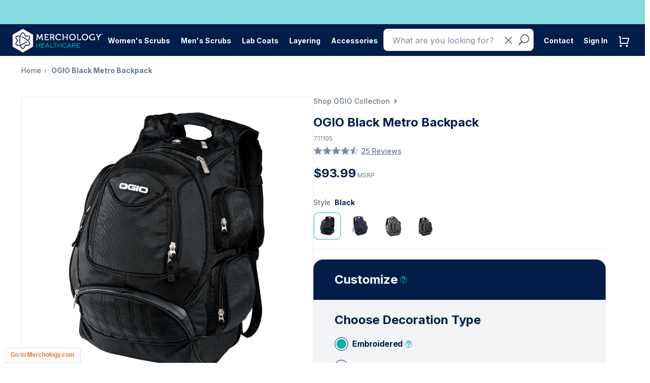

--- FILE ---
content_type: text/css
request_url: https://widgets.turnto.com/v5/widgets/2VYPxicQbNXr64msite/css/pdp-page.77a332ee3a69c5298e03.css
body_size: 9264
content:
[class^=tt-c-],[class^=tt-l-],[class^=tt-o-],[class^=tt-u-],[class^=tt-w-]{font-family:Helvetica Neue,Helvetica,Arial,Lucida Grande,sans-serif;box-sizing:border-box;color:rgba(0,0,0,.87)}[class^=tt-c-] a:not(.tt-u-color--text):not(.tt-u-ignore-default),[class^=tt-l-] a:not(.tt-u-color--text):not(.tt-u-ignore-default),[class^=tt-o-] a:not(.tt-u-color--text):not(.tt-u-ignore-default),[class^=tt-u-] a:not(.tt-u-color--text):not(.tt-u-ignore-default),[class^=tt-w-] a:not(.tt-u-color--text):not(.tt-u-ignore-default){color:#ff671f}[class^=tt-c-] a:not(.tt-u-color--text):not(.tt-u-ignore-default):hover,[class^=tt-l-] a:not(.tt-u-color--text):not(.tt-u-ignore-default):hover,[class^=tt-o-] a:not(.tt-u-color--text):not(.tt-u-ignore-default):hover,[class^=tt-u-] a:not(.tt-u-color--text):not(.tt-u-ignore-default):hover,[class^=tt-w-] a:not(.tt-u-color--text):not(.tt-u-ignore-default):hover{color:#000}[class^=tt-c-] a:not(.tt-u-color--text):not(.tt-u-ignore-default):hover svg,[class^=tt-l-] a:not(.tt-u-color--text):not(.tt-u-ignore-default):hover svg,[class^=tt-o-] a:not(.tt-u-color--text):not(.tt-u-ignore-default):hover svg,[class^=tt-u-] a:not(.tt-u-color--text):not(.tt-u-ignore-default):hover svg,[class^=tt-w-] a:not(.tt-u-color--text):not(.tt-u-ignore-default):hover svg{fill:#000}[class^=tt-c-] p,[class^=tt-l-] p,[class^=tt-o-] p,[class^=tt-u-] p,[class^=tt-w-] p{line-height:1.4;margin-bottom:0;max-width:none}[class^=tt-c-] p:first-child,[class^=tt-l-] p:first-child,[class^=tt-o-] p:first-child,[class^=tt-u-] p:first-child,[class^=tt-w-] p:first-child{margin-top:0}[class^=tt-c-] fieldset,[class^=tt-l-] fieldset,[class^=tt-o-] fieldset,[class^=tt-u-] fieldset,[class^=tt-w-] fieldset{border:none;padding:0;margin-left:0;margin-right:0}[class^=tt-c-] legend,[class^=tt-l-] legend,[class^=tt-o-] legend,[class^=tt-u-] legend,[class^=tt-w-] legend{padding:0}[class^=tt-c-] label,[class^=tt-l-] label,[class^=tt-o-] label,[class^=tt-u-] label,[class^=tt-w-] label{float:none;margin:0;padding:0;text-align:left;width:auto;cursor:pointer}[class^=tt-c-] input::-ms-clear,[class^=tt-l-] input::-ms-clear,[class^=tt-o-] input::-ms-clear,[class^=tt-u-] input::-ms-clear,[class^=tt-w-] input::-ms-clear{display:none}.tt-o-text-block__heading{margin-bottom:.5rem}.tt-o-expander{padding:.5rem 0;display:flex;align-items:center;justify-content:space-between}.tt-o-expander--with-dashed-border{border-top:.0625rem dashed rgba(0,0,0,.12)}.tt-o-expander--with-bottom-border{border-bottom:.0625rem solid rgba(0,0,0,.25)}.tt-o-expander__text{font-weight:700}.tt-c-toolbar{margin-bottom:.5rem;height:auto;justify-content:space-between;background-color:rgba(0,0,0,.06);border-radius:.25rem}.tt-c-toolbar,.tt-c-toolbar__content--left,.tt-c-toolbar__content--right{display:flex;align-items:center}.tt-c-toolbar__content--right{margin-left:auto}.tt-o-text{line-height:1.4}.tt-o-text--xs{font-size:.6875rem}.tt-o-text--sm{font-size:.75rem}.tt-o-text--md{font-size:.875rem}.tt-o-text--lg{font-size:1rem}.tt-o-text--xl{font-size:1.25rem}.tt-o-text--xxl{font-size:1.5rem}.tt-o-color--gray{color:rgba(0,0,0,.58)}.tt-o-button-group .tt-o-button{margin-right:.5rem}.tt-o-button-group .tt-o-button:last-child{margin-right:0}.tt-u-display--inline-block{display:inline-block}.tt-u-display--block{display:block}.tt-u-hide{display:none}.tt-u-hide-visually{width:.1px;height:.1px;opacity:0;overflow:hidden;position:absolute;z-index:-1}@media screen and (min-width:35.5625em){.tt-u-show-until--sm{display:none}}@media screen and (max-width:35.5625em){.tt-u-hide-until--sm{display:none}}@media screen and (min-width:53.0625em){.tt-u-show-until--md{display:none}}@media screen and (max-width:53.0625em){.tt-u-hide-until--md{display:none}}.tt-u-align-center{text-align:center}.tt-u-align-right{text-align:right}.tt-u-spacing--sm>*+*,.tt-u-spacing>*+*{margin-top:.5rem}.tt-u-spacing--xs>*+*{margin-top:.25rem}.tt-u-spacing--md>*+*{margin-top:1rem}.tt-u-spacing--lg>*+*{margin-top:1.5rem}.tt-u-spacing--xl>*+*{margin-top:2rem}.tt-u-spacing--xxl>*+*{margin-top:2.5rem}.tt-u-spacing--xxxl>*+*{margin-top:3rem}.tt-u-no-space{margin:0}.tt-u-spacing--left--xs>*+*{margin-left:.25rem}.tt-u-spacing--left--sm>*+*{margin-left:.5rem}.tt-u-spacing--left--md>*+*{margin-left:1rem}.tt-u-spacing--left--lg>*+*{margin-left:1.5rem}.tt-u-padding--left--md>*+*{padding-left:1rem}.tt-u-padding--left--lg>*+*{padding-left:1.5rem}.tt-u-mb--xs{margin-bottom:.25rem}.tt-u-mb--sm{margin-bottom:.5rem}.tt-u-mb--md{margin-bottom:1rem}.tt-u-mb--lg{margin-bottom:1.5rem}.tt-u-mb--xl{margin-bottom:2rem}.tt-u-color--accent{color:#ff671f}.tt-u-color--text{color:rgba(0,0,0,.7)}.tt-o-arrow--down{width:0;height:0;border-left:.25rem solid transparent;border-right:.25rem solid transparent;border-top:.375rem solid #ff671f}.tt-o-thumb{display:inline-block;margin-right:-.125rem}.tt-o-thumb--xs{width:3.625rem;height:3.625rem}.tt-u-clip-hide{clip:rect(1px,1px,1px,1px);-webkit-clip-path:inset(50%);clip-path:inset(50%);height:1px;width:1px;margin:-1px;overflow:hidden;padding:0;position:absolute}.tt-c-footer-text{padding:.5rem 0;line-height:1}.tt-c-footer-text,.tt-c-footer-text a{color:rgba(0,0,0,.25)}.tt-highlight{color:#000;background-color:#ff0}.tt-o-spinner{margin:.5rem;height:3rem;width:3rem;animation:tt-o-spinner-rotate .8s linear infinite;border:.25rem solid #000;border-right-color:transparent;border-radius:50%}.tt-o-spinner--submit{display:inline-block;width:1.5625rem;height:1.5625rem;vertical-align:middle;margin:0 1rem}@-webkit-keyframes tt-o-spinner-rotate{0%{transform:rotate(0deg)}to{transform:rotate(1turn)}}@keyframes tt-o-spinner-rotate{0%{transform:rotate(0deg)}to{transform:rotate(1turn)}}.tt-o-skeleton{opacity:.7;-webkit-animation:tt-skeleton-animation 1s linear infinite alternate;animation:tt-skeleton-animation 1s linear infinite alternate}.tt-o-skeleton-text{width:100%;border-radius:.25rem;line-height:0;margin:.125rem 0}@-webkit-keyframes tt-skeleton-animation{0%{background-color:rgba(0,0,0,.06)}to{background-color:rgba(0,0,0,.12)}}@keyframes tt-skeleton-animation{0%{background-color:rgba(0,0,0,.06)}to{background-color:rgba(0,0,0,.12)}}@media (-ms-high-contrast:active),(-ms-high-contrast:none){div:focus,span:focus{outline:1px dotted #000}}.tt-o-layout-container{display:flex;align-items:flex-start;margin-left:-.3125rem;margin-right:-.3125rem}.tt-o-layout-container--align-center{align-items:center}.tt-o-layout-container--justify-end{justify-content:flex-end}[class*=tt-o-layout--]{padding-left:.3125rem;padding-right:.3125rem}.tt-o-layout--1-in-3{width:33.3333%}.tt-o-layout--1-in-4{width:25%}.tt-o-layout--1-in-5{width:20%}.tt-o-layout--2-in-3{width:66.6666%}.tt-o-layout--3-in-4{width:75%}.tt-o-layout--4-in-5{width:80%}.tt-o-button,button.tt-o-button{display:inline-flex;align-items:center;vertical-align:middle;border:0;cursor:pointer;text-align:center;text-decoration:none;white-space:nowrap;height:auto;min-width:auto;max-width:none}.tt-o-button.tt-o-button--disabled:hover,button.tt-o-button.tt-o-button--disabled:hover{cursor:default}.tt-o-button--full,button.tt-o-button--full{width:100%;justify-content:center}@-moz-document url-prefix(){.tt-o-button:focus,button.tt-o-button:focus{outline:1px dotted #212121}.tt-o-button:focus::-moz-focus-inner,button.tt-o-button:focus::-moz-focus-inner{border:none}}.tt-o-button--primary,button.tt-o-button--primary{padding:.75rem 1.5rem;border-radius:.25rem;font-size:.75rem;font-family:Helvetica Neue,Helvetica,Arial,Lucida Grande,sans-serif;font-weight:500;text-transform:uppercase;letter-spacing:.0625rem;line-height:1;transition:all .3s ease;background-color:#ff671f;color:#fff}.tt-o-button--primary span,button.tt-o-button--primary span{color:#fff}.tt-o-button--primary:hover,button.tt-o-button--primary:hover{color:#fff;background-color:#b83b00}.tt-o-button--primary .tt-o-icon,.tt-o-button--primary:hover .tt-o-icon,button.tt-o-button--primary .tt-o-icon,button.tt-o-button--primary:hover .tt-o-icon{fill:#fff}.tt-o-button--primary.tt-o-button--disabled,button.tt-o-button--primary.tt-o-button--disabled{background-color:rgba(0,0,0,.25);color:#fff;box-shadow:none}.tt-o-button--primary.tt-o-button--disabled:hover,button.tt-o-button--primary.tt-o-button--disabled:hover{background-color:rgba(0,0,0,.25)}.tt-o-button--primary.tt-o-button--disabled:hover .tt-o-icon,button.tt-o-button--primary.tt-o-button--disabled:hover .tt-o-icon{fill:rgba(0,0,0,.25)}.tt-o-button--primary.tt-o-button--disabled .tt-o-icon,button.tt-o-button--primary.tt-o-button--disabled .tt-o-icon{fill:#fff}.tt-o-button--secondary,button.tt-o-button--secondary{padding:.75rem 1.5rem;border-radius:.25rem;font-size:.75rem;font-family:Helvetica Neue,Helvetica,Arial,Lucida Grande,sans-serif;font-weight:500;text-transform:uppercase;letter-spacing:.0625rem;line-height:1;transition:all .3s ease;background-color:#fff;color:#ff671f;box-shadow:inset 0 0 0 .0625rem #ff671f}.tt-o-button--secondary:hover,button.tt-o-button--secondary:hover{background-color:#fff;color:#b83b00;box-shadow:inset 0 0 0 .0625rem #b83b00}.tt-o-button--secondary:hover .tt-o-icon,button.tt-o-button--secondary:hover .tt-o-icon{fill:#b83b00}.tt-o-button--secondary .tt-o-icon,button.tt-o-button--secondary .tt-o-icon{fill:#ff671f}.tt-o-button--secondary.tt-o-button--disabled,button.tt-o-button--secondary.tt-o-button--disabled{background-color:rgba(0,0,0,.25);box-shadow:none;color:#fff}.tt-o-button--secondary.tt-o-button--disabled .tt-o-icon,button.tt-o-button--secondary.tt-o-button--disabled .tt-o-icon{fill:#fff}.tt-o-button--secondary.tt-o-button--disabled:hover,button.tt-o-button--secondary.tt-o-button--disabled:hover{background-color:rgba(0,0,0,.25)}.tt-o-button--tertiary,button.tt-o-button--tertiary{padding:.75rem 1.5rem;border-radius:.25rem;font-size:.75rem;font-family:Helvetica Neue,Helvetica,Arial,Lucida Grande,sans-serif;font-weight:500;text-transform:uppercase;letter-spacing:.0625rem;line-height:1;transition:all .3s ease;background-color:#fff;color:#ff671f;box-shadow:inset 0 0 0 .0625rem #ff671f;text-transform:none;letter-spacing:0;font-weight:400;font-size:.875rem}.tt-o-button--tertiary:hover,button.tt-o-button--tertiary:hover{background-color:#fff;color:#b83b00;box-shadow:inset 0 0 0 .0625rem #b83b00}.tt-o-button--tertiary:hover .tt-o-icon,button.tt-o-button--tertiary:hover .tt-o-icon{fill:#b83b00}.tt-o-button--tertiary .tt-o-icon,button.tt-o-button--tertiary .tt-o-icon{fill:#ff671f}.tt-o-button--tertiary.tt-o-button--disabled,button.tt-o-button--tertiary.tt-o-button--disabled{background-color:rgba(0,0,0,.25);box-shadow:none;color:#fff}.tt-o-button--tertiary.tt-o-button--disabled .tt-o-icon,button.tt-o-button--tertiary.tt-o-button--disabled .tt-o-icon{fill:#fff}.tt-o-button--tertiary.tt-o-button--disabled:hover,button.tt-o-button--tertiary.tt-o-button--disabled:hover{background-color:rgba(0,0,0,.25)}.tt-o-button--toggle,button.tt-o-button--toggle{padding:.5rem;border-radius:.25rem;font-size:.75rem;font-family:Helvetica Neue,Helvetica,Arial,Lucida Grande,sans-serif;font-weight:500;text-transform:none;letter-spacing:.0625rem;line-height:1;transition:all .3s ease;background-color:#fff;color:#ff671f;box-shadow:inset 0 0 0 .0625rem #ff671f}.tt-o-button--toggle:hover,button.tt-o-button--toggle:hover{background-color:#fff;color:#b83b00;box-shadow:inset 0 0 0 .0625rem #b83b00}.tt-o-button--toggle:hover .tt-o-icon,button.tt-o-button--toggle:hover .tt-o-icon{fill:#b83b00}.tt-o-button--toggle .tt-o-icon,button.tt-o-button--toggle .tt-o-icon{fill:#ff671f}.tt-o-button--toggle.tt-o-button--disabled,button.tt-o-button--toggle.tt-o-button--disabled{background-color:rgba(0,0,0,.25);box-shadow:none;color:#fff}.tt-o-button--toggle.tt-o-button--disabled .tt-o-icon,button.tt-o-button--toggle.tt-o-button--disabled .tt-o-icon{fill:#fff}.tt-o-button--toggle.tt-o-button--disabled:hover,button.tt-o-button--toggle.tt-o-button--disabled:hover{background-color:rgba(0,0,0,.25)}.tt-o-button--toggle--is-active,button.tt-o-button--toggle--is-active{color:#fff;background-color:#ff671f;border-color:#ff671f}.tt-o-button--toggle--is-active .tt-o-icon,button.tt-o-button--toggle--is-active .tt-o-icon{fill:#fff;display:inline-block}.tt-o-button--toggle--is-active:hover,button.tt-o-button--toggle--is-active:hover{color:#fff;background-color:#b83b00;border-color:#b83b00}.tt-o-button--toggle--is-active:hover .tt-o-icon,button.tt-o-button--toggle--is-active:hover .tt-o-icon{fill:#fff}.tt-o-button--compact-text,button.tt-o-button--compact-text{border:none;padding:0;border-radius:0;font-family:Helvetica Neue,Helvetica,Arial,Lucida Grande,sans-serif;font-size:.75rem;font-weight:700;background-color:transparent;color:#ff671f;text-transform:uppercase;letter-spacing:.0625rem;line-height:1}.tt-o-button--compact-text:hover,button.tt-o-button--compact-text:hover{background-color:transparent;color:#b83b00}.tt-o-button--compact-text.tt-o-button--disabled,.tt-o-button--compact-text.tt-o-button--disabled>*,button.tt-o-button--compact-text.tt-o-button--disabled,button.tt-o-button--compact-text.tt-o-button--disabled>*{color:rgba(0,0,0,.25);background-color:transparent}.tt-o-button--compact-text.tt-o-button--disabled:hover,button.tt-o-button--compact-text.tt-o-button--disabled:hover{color:rgba(0,0,0,.25);background-color:transparent}.tt-o-button--icon,button.tt-o-button--icon{border:none;padding:.1875rem;background-color:transparent;fill:#ff671f}.tt-o-button--icon:hover,button.tt-o-button--icon:hover{background-color:transparent;fill:#b83b00}.tt-o-button--icon.tt-o-button--disabled,button.tt-o-button--icon.tt-o-button--disabled{background-color:transparent}.tt-o-button--icon.tt-o-button--disabled .tt-o-icon,button.tt-o-button--icon.tt-o-button--disabled .tt-o-icon{fill:rgba(0,0,0,.25)}.tt-o-button--icon.tt-o-button--disabled:hover,button.tt-o-button--icon.tt-o-button--disabled:hover{background-color:transparent}.tt-o-button--icon.tt-o-button--disabled:hover .tt-o-icon,button.tt-o-button--icon.tt-o-button--disabled:hover .tt-o-icon{fill:rgba(0,0,0,.25)}.tt-o-button--link,button.tt-o-button--link{background-color:transparent;border:none;padding:0;color:#ff671f;font-family:Helvetica Neue,Helvetica,Arial,Lucida Grande,sans-serif;font-weight:400;font-size:.75rem;line-height:1.3;text-transform:none;letter-spacing:normal;text-decoration:underline}.tt-o-button--link>*,button.tt-o-button--link>*{text-decoration:underline}.tt-o-button--link.tt-o-button--disabled,.tt-o-button--link.tt-o-button--disabled>*,button.tt-o-button--link.tt-o-button--disabled,button.tt-o-button--link.tt-o-button--disabled>*{text-decoration:none}.tt-o-button--toolbar,button.tt-o-button--toolbar{border:none;padding:.25rem 0;border-radius:0;font-family:Helvetica Neue,Helvetica,Arial,Lucida Grande,sans-serif;font-size:.75rem;font-weight:400;text-transform:none;letter-spacing:0;line-height:1;background-color:transparent;color:#ff671f;fill:#ff671f}.tt-o-button--toolbar span,button.tt-o-button--toolbar span{color:#ff671f}.tt-o-button--toolbar:hover,button.tt-o-button--toolbar:hover{background-color:transparent;color:#b83b00;fill:#b83b00}.tt-o-button--toolbar:hover span,button.tt-o-button--toolbar:hover span{color:#b83b00}.tt-o-button--toolbar.tt-o-button--disabled,.tt-o-button--toolbar.tt-o-button--disabled span,button.tt-o-button--toolbar.tt-o-button--disabled,button.tt-o-button--toolbar.tt-o-button--disabled span{color:rgba(0,0,0,.25);background-color:transparent}.tt-o-button--toolbar.tt-o-button--disabled .tt-o-icon,button.tt-o-button--toolbar.tt-o-button--disabled .tt-o-icon{fill:rgba(0,0,0,.25)}.tt-o-button--toolbar.tt-o-button--disabled:hover,button.tt-o-button--toolbar.tt-o-button--disabled:hover{color:rgba(0,0,0,.25);background-color:transparent}.tt-o-button--toolbar.tt-o-button--disabled:hover .tt-o-icon,button.tt-o-button--toolbar.tt-o-button--disabled:hover .tt-o-icon{fill:rgba(0,0,0,.25)}.tt-o-button--chip,button.tt-o-button--chip{padding:.375rem .5rem;border-radius:6.25rem;font-size:.6875rem;font-family:Helvetica Neue,Helvetica,Arial,Lucida Grande,sans-serif;font-weight:500;text-transform:uppercase;letter-spacing:.0625rem;line-height:1;transition:all .3s ease;background-color:#ff671f;color:#fff}.tt-o-button--chip span,button.tt-o-button--chip span{color:#fff}.tt-o-button--chip .tt-o-icon,button.tt-o-button--chip .tt-o-icon{fill:#fff}.tt-o-button--chip:hover,button.tt-o-button--chip:hover{color:#fff;background-color:#b83b00}.tt-o-button--chip:hover .tt-o-icon,button.tt-o-button--chip:hover .tt-o-icon{fill:#fff}.tt-o-button--chip.tt-o-button--disabled,button.tt-o-button--chip.tt-o-button--disabled{background-color:rgba(0,0,0,.25);color:#fff;box-shadow:none}.tt-o-button--chip.tt-o-button--disabled .tt-o-icon,button.tt-o-button--chip.tt-o-button--disabled .tt-o-icon{fill:#fff}.tt-o-button--chip.tt-o-button--disabled:hover,button.tt-o-button--chip.tt-o-button--disabled:hover{background-color:rgba(0,0,0,.25)}.tt-o-button--chip.tt-o-button--disabled:hover .tt-o-icon,button.tt-o-button--chip.tt-o-button--disabled:hover .tt-o-icon{fill:#fff}.tt-o-button--icon-left .tt-o-icon,button.tt-o-button--icon-left .tt-o-icon{margin-left:-.625rem;margin-right:1rem}.tt-o-button--icon-right .tt-o-icon,button.tt-o-button--icon-right .tt-o-icon{margin-right:-.625rem;margin-left:1rem}.tt-o-button--flat-icon-left .tt-o-icon,button.tt-o-button--flat-icon-left .tt-o-icon{margin-right:.25rem}.tt-o-button--flat-icon-right .tt-o-icon,button.tt-o-button--flat-icon-right .tt-o-icon{margin-left:.25rem}.tt-o-button--chip-icon-left .tt-o-icon,button.tt-o-button--chip-icon-left .tt-o-icon{margin-right:.5rem}.tt-o-button--chip-icon-right .tt-o-icon,button.tt-o-button--chip-icon-right .tt-o-icon{margin-left:.5rem}.tt-o-button--action-icon-chip,button.tt-o-button--action-icon-chip{border-radius:50%;cursor:pointer;z-index:1;min-width:auto;max-width:none;line-height:normal;padding:.1875rem;border:.0625rem solid #ff671f;background-color:#ff671f}.tt-o-button--action-icon-chip .tt-o-icon,button.tt-o-button--action-icon-chip .tt-o-icon{fill:#fff}.tt-o-button--action-icon-chip:hover,button.tt-o-button--action-icon-chip:hover{border-color:#b83b00;background-color:#b83b00}.tt-o-button--action-icon-chip:hover .tt-o-icon,button.tt-o-button--action-icon-chip:hover .tt-o-icon{fill:#fff}.tt-o-button--toggle-icon-chip,button.tt-o-button--toggle-icon-chip{border-radius:50%;cursor:pointer;z-index:1;min-width:auto;max-width:none;line-height:normal;padding:.1875rem;background-color:#fff;border:.0625rem solid #ff671f}.tt-o-button--toggle-icon-chip .tt-o-icon,button.tt-o-button--toggle-icon-chip .tt-o-icon{display:none}.tt-o-button--toggle-icon-chip:hover,button.tt-o-button--toggle-icon-chip:hover{background-color:#fff;border-color:#b83b00}.tt-o-button--toggle-icon-chip--is-active,button.tt-o-button--toggle-icon-chip--is-active{background-color:#ff671f;border-color:#ff671f}.tt-o-button--toggle-icon-chip--is-active .tt-o-icon,button.tt-o-button--toggle-icon-chip--is-active .tt-o-icon{fill:#fff;display:inline-block}.tt-o-button--toggle-icon-chip--is-active:hover,button.tt-o-button--toggle-icon-chip--is-active:hover{background-color:#b83b00;border-color:#b83b00}.tt-o-button--toggle-icon-chip--is-active:hover .tt-o-icon,button.tt-o-button--toggle-icon-chip--is-active:hover .tt-o-icon{fill:#fff}.tt-o-icon-link{text-decoration:none;fill:#ff671f;cursor:pointer;display:inline-flex;align-items:center}.tt-o-icon-link:hover{fill:#b83b00}.tt-o-icon-link .tt-o-icon{margin-right:.5rem}.tt-o-icon--xxl{width:2.8125rem;height:2.8125rem}.tt-o-icon--xl{width:2.1875rem;height:2.1875rem}.tt-o-icon--lg{width:1.5rem;height:1.5rem}.tt-o-icon--md{width:1.25rem;height:1.25rem}.tt-o-icon--sm{width:1rem;height:1rem}.tt-o-icon--xs{width:.875rem;height:.875rem}.tt-o-icon--xxs{width:.625rem;height:.625rem}svg.tt-o-icon use{pointer-events:none}.tt-c-questions__total{font-family:Helvetica Neue,Helvetica,Arial,Lucida Grande,sans-serif;font-size:.875rem;letter-spacing:normal;line-height:1.28;text-transform:none}.tt-c-questions__toolbar{margin-top:1rem;padding:.75rem .875rem}.tt-c-questions__total{font-weight:400;color:#000;margin-right:1.75rem}.tt-c-questions__sort-text{margin-right:.25rem}.tt-c-user-toolbar__name{font-family:Helvetica Neue,Helvetica,Arial,Lucida Grande,sans-serif;font-size:.875rem;letter-spacing:normal;line-height:1.28;text-transform:none}.tt-c-user-toolbar{padding:.5rem 1rem;height:2.5rem;display:flex;justify-content:flex-end;align-items:center}.tt-o-menu__icon{fill:#ff671f}.tt-o-menu{display:inline-block;position:relative}.tt-o-menu .tt-o-button--flat{text-decoration:none}.tt-o-menu .tt-o-button--flat[aria-expanded=true] .tt-o-icon--arrow-fill{transform:rotate(180deg)}.tt-o-menu .tt-o-menu__item{color:#ff671f;background-color:transparent;border:none;width:100%;padding:.75rem .5rem;text-decoration:none;white-space:nowrap}.tt-o-menu .tt-o-menu__item:hover{color:#ff671f;cursor:pointer}.tt-o-menu .tt-o-menu__item:hover[aria-disabled=true]{cursor:default}.tt-o-menu .tt-o-menu__item--dropdown{color:#000}.tt-o-menu .tt-o-menu__item--action{color:#ff671f}.tt-o-menu .tt-o-menu__item-title{font-size:.875rem}.tt-o-menu__icon{display:inline-block;margin-right:1rem;vertical-align:middle}.tt-o-menu__list{display:block;outline:none;position:absolute;top:100%;z-index:3;box-shadow:0 .25rem .9375rem rgba(0,0,0,.15);padding:.5rem;background:#fff;border-radius:.25rem;min-width:8.75rem}.tt-o-menu__list--align-center{left:50%;transform:translateX(-50%)}.tt-o-menu__list--align-left{left:0}.tt-o-menu__list--align-right{right:0}.tt-c-question__icon-col{min-width:2.5rem}@media screen and (min-width:53.0625em){.tt-c-question__icon-col{min-width:3.5rem}}.tt-c-question__comments{border-top:.0625rem solid rgba(0,0,0,.25);padding-top:1rem}.tt-c-question__comments .tt-c-question__answers{border-radius:0;margin-bottom:0}.tt-c-question__icon-col{text-align:center}.tt-c-question__icon-col .tt-c-question__icon{fill:rgba(0,0,0,.58)}.tt-c-question__comment{border-top:.0625rem solid rgba(0,0,0,.12)}@media screen and (min-width:53.0625em){.tt-c-question__comment-list{-moz-column-width:18.75rem;column-width:18.75rem;-moz-column-gap:1.5rem;column-gap:1.5rem;padding-bottom:1rem}.tt-c-question__comment{border-top:none;padding-bottom:.25rem}.tt-c-question__comment.tt-c-comment{display:inline-flex;min-width:18.75rem}}.tt-o-byline__item{font-family:Helvetica Neue,Helvetica,Arial,Lucida Grande,sans-serif;font-size:.75rem;letter-spacing:normal;line-height:1.3;text-transform:none}.tt-o-byline{word-wrap:break-word}.tt-o-byline__item{color:rgba(0,0,0,.58);font-weight:400;vertical-align:middle;white-space:nowrap}.tt-o-byline__author{color:#000;white-space:normal}.tt-o-byline__on-date{margin-left:.25rem}.tt-o-byline button.tt-o-byline__action.tt-o-byline__options-item{display:none}@media screen and (max-width:35.5625em){.tt-o-byline__dot{margin:0 .125rem}}.tt-o-byline__menu-trigger{vertical-align:middle}@media screen and (min-width:35.5625em){.tt-o-byline button.tt-o-byline__action.tt-o-byline__options-item{display:inline-block}.tt-o-byline .tt-o-menu{display:none}.tt-o-byline__dot{display:inline-block;font-size:.875rem;position:relative;top:-.1875rem;width:.1875rem;height:.1875rem;background-color:rgba(0,0,0,.25);border-radius:50%}}.tt-c-comment__item{font-family:Helvetica Neue,Helvetica,Arial,Lucida Grande,sans-serif;font-size:.75rem;letter-spacing:normal;line-height:1.3;text-transform:none}.tt-c-comment__text{font-size:.875rem}@media screen and (min-width:53.0625em){.tt-c-comment__text{font-size:1rem}}.tt-c-comment__quote-col{min-width:2.5rem}@media screen and (min-width:53.0625em){.tt-c-comment__quote-col{min-width:3rem}}.tt-c-comment{line-height:1.4;padding:1rem 1rem 1rem 0;display:flex;page-break-inside:avoid;-moz-column-break-inside:avoid;break-inside:avoid}.tt-c-comment__byline .tt-o-byline__on-date{white-space:nowrap}.tt-c-comment__quote-col{text-align:center;line-height:1;margin-top:.0625rem}.tt-c-comment__quote-col__count{color:#ff671f}.tt-c-comment__quote{width:1.125rem;height:1.125rem;fill:rgba(0,0,0,.25)}.tt-c-comment__text{color:rgba(0,0,0,.7)}.tt-c-comment__item{display:block;color:rgba(0,0,0,.58);font-weight:400}.tt-c-question__byline{font-size:.75rem}.tt-c-best-answer__text,.tt-c-question__byline,.tt-c-question__upvote-count{font-family:Helvetica Neue,Helvetica,Arial,Lucida Grande,sans-serif;letter-spacing:normal;line-height:1.3;text-transform:none}.tt-c-best-answer__text,.tt-c-question__upvote-count{font-size:1rem}.tt-c-question__title{font-family:Helvetica Neue,Helvetica,Arial,Lucida Grande,sans-serif;font-size:1.25rem;letter-spacing:normal;line-height:1.1;text-transform:none}.tt-c-question__votes{min-width:2.5rem}@media screen and (min-width:53.0625em){.tt-c-question__votes{min-width:3.5rem}}.tt-c-question-container{border-top:.0625rem solid rgba(0,0,0,.25);padding-top:1rem}.tt-c-question{position:relative;display:flex;padding:0 .5rem 1rem 0}.tt-c-question__body{position:relative;width:100%}.tt-c-question__multi-items{display:flex;flex-direction:column;margin:1rem 0}.tt-c-question__multi-items>*{margin:0 0 .5rem}.tt-c-question__multi-items .tt-c-product-about__image img{width:3.125rem;height:3.125rem}.tt-c-question__votes{text-align:center}.tt-c-question__upvote{padding-top:0;flex-direction:column}.tt-c-question__upvote .tt-o-icon{margin-right:0}.tt-c-question__upvote.tt-o-button--selected .tt-o-icon--vote-on{fill:#ff671f}.tt-c-question__title,.tt-c-question__upvote-count{font-weight:700;color:#000}.tt-c-question__title{margin:0 0 .25rem}.tt-c-question__related img{width:3.125rem;height:3.125rem}.tt-c-question__byline{font-weight:400;color:rgba(0,0,0,.58)}.tt-c-question__byline-name{margin-right:.5rem;vertical-align:middle}.tt-c-question__actions{display:flex;padding:.625rem;border-top:.0625rem solid rgba(0,0,0,.12)}.tt-c-question__actions button{white-space:nowrap;margin-right:1rem}.tt-c-question__answers{border-radius:.25rem;margin-bottom:.25rem;margin-left:2.5rem}.tt-c-best-answer__text{color:#000;font-weight:400;margin-bottom:0}.tt-c-best-answer__label{color:#ff671f;font-weight:700}@media screen and (min-width:53.0625em){.tt-c-question-container--is-solo .tt-c-question{margin-right:10rem;min-height:7.8125rem}.tt-c-question__multi-items{display:grid;grid-template-columns:repeat(auto-fill,minmax(17.1875rem,1fr));flex-direction:row;flex-wrap:wrap}.tt-c-question__multi-items>*{margin:0 .5rem .5rem 0}.tt-c-question__multi-items .tt-c-product-about__image img,.tt-c-question__related img{width:4.6875rem;height:4.6875rem}.tt-c-question__votes{padding-top:.1875rem}.tt-c-question__answers{margin-left:3.5rem}.tt-c-best-answer__text{margin-bottom:.25rem}}.tt-c-product-about__about,.tt-c-product-about__link{font-family:Helvetica Neue,Helvetica,Arial,Lucida Grande,sans-serif;font-size:.75rem;letter-spacing:normal;line-height:1.3;text-transform:none}.tt-c-product-about{display:flex}.tt-c-product-about__info{display:flex;flex-direction:column;justify-content:center;width:100%}.tt-c-product-about__image{max-width:4.6875rem;margin-right:.5rem}.tt-c-product-about__image img{display:block}.tt-c-product-about__link{display:block;font-weight:700;color:#000}.tt-c-product-about__about{font-weight:400;color:rgba(0,0,0,.58)}@media (-ms-high-contrast:active),(-ms-high-contrast:none){.tt-c-product-about__image{width:4.6875rem}}.tt-o-badge{display:inline-flex;align-items:center;padding:.125rem .875rem;background-color:#ff671f;border-radius:.5rem;font-family:Helvetica Neue,Helvetica,Arial,Lucida Grande,sans-serif;font-size:.6875rem;font-weight:400;text-transform:uppercase;letter-spacing:.0625rem;line-height:normal;color:#fff;vertical-align:middle}.tt-o-badge__icon{fill:#fff;padding:.125rem;border:none;margin-left:.5rem;background-color:transparent;width:.875rem;height:.875rem;cursor:pointer}.tt-o-badge__icon svg{height:100%;width:100%}.tt-c-answer__help-text{font-size:.75rem}.tt-c-answer--best .tt-c-answer__text,.tt-c-answer__help-text{font-family:Helvetica Neue,Helvetica,Arial,Lucida Grande,sans-serif;letter-spacing:normal;line-height:1.3;text-transform:none}.tt-c-answer--best .tt-c-answer__text{font-size:1rem}.tt-c-answer__text{font-size:.875rem}@media screen and (min-width:53.0625em){.tt-c-answer__text{font-size:1rem}}.tt-c-answer__votes{min-width:2.5rem}@media screen and (min-width:53.0625em){.tt-c-answer__votes{min-width:3rem}}.tt-c-answer{line-height:1.4;border-top:.0625rem solid rgba(0,0,0,.12);padding:1rem 0 0;display:flex}.tt-c-answer .tt-c-question__actions{background-color:rgba(0,0,0,.06)}.tt-c-answer .tt-c-answer__body{width:100%}.tt-c-answer .tt-c-answer__body>.tt-c-answer__byline{margin-top:.25rem;margin-bottom:1rem}.tt-c-answer__multi-items{display:flex;flex-direction:column;margin:1rem 0}.tt-c-answer__multi-items>*{margin:0 0 .5rem}.tt-c-answer__multi-items .tt-c-product-about__image img{width:3.125rem;height:3.125rem}.tt-c-answer__votes{text-align:center}.tt-c-answer__upvote.tt-o-button--flat{padding-top:.3125rem}.tt-c-answer__upvote.tt-o-button--disabled{color:#ff671f}.tt-c-answer__upvote.tt-o-button--disabled .tt-o-icon--helpful-on{fill:#ff671f}.tt-c-answer__text{color:rgba(0,0,0,.7);margin:0 0 .25rem;word-wrap:break-word;word-break:break-word}.tt-c-answer--best{border-top:none}.tt-c-answer--best .tt-c-answer__text{color:#000;font-weight:400;margin-bottom:0}.tt-c-answer--best .tt-c-answer__best-answer-label{color:#ff671f;font-weight:700}.tt-c-answer__reply-list{margin-top:1rem}.tt-c-answer__actions{padding:.625rem 1.5rem;border-top:.0625rem solid rgba(0,0,0,.12)}.tt-c-answer__actions button{white-space:nowrap;margin-right:.5rem}.tt-c-answer__help{border-top:.0625rem solid rgba(0,0,0,.12);padding:1rem 1rem 1rem 0;display:flex;align-items:center;fill:#ff671f}.tt-c-answer__help-text{margin:0;font-weight:400;color:#ff671f}@media screen and (min-width:53.0625em){.tt-c-answer__text{margin-bottom:.75rem}.tt-c-answer__multi-items{display:grid;grid-template-columns:repeat(auto-fill,minmax(17.1875rem,1fr));flex-direction:row;flex-wrap:wrap}.tt-c-answer__multi-items>*{margin:0 .5rem .5rem 0}.tt-c-answer__multi-items .tt-c-product-about__image img{width:4.6875rem;height:4.6875rem}}.tt-c-answer-form{border-top:.0625rem solid rgba(0,0,0,.12);padding:1rem}.tt-c-answer-form .tt-o-textarea{height:5.625rem}.tt-c-answer-form__field{margin-bottom:1rem}.tt-c-answer-form__action-buttons{margin-top:1.5rem}.tt-o-textarea{display:block;width:100%;min-width:auto;max-width:none;margin:0;border-radius:.25rem;border:.0625rem solid #ff671f;padding:.75rem .875rem;font-family:Helvetica Neue,Helvetica,Arial,Lucida Grande,sans-serif;font-size:.875rem;line-height:1.4;min-height:4.375rem;resize:none}.tt-o-textarea__success{border-color:#008577}.tt-o-textarea--disabled{background-color:rgba(0,0,0,.06);border-color:rgba(0,0,0,.25)}.tt-o-field-group__label-text,.tt-o-field-group label.tt-o-field-group__label-text{font-family:Helvetica Neue,Helvetica,Arial,Lucida Grande,sans-serif;font-size:.875rem;letter-spacing:normal;line-height:1.28;text-transform:none}.tt-o-field-group__label,.tt-o-field-group label.tt-o-field-group__label{display:block;padding:0;margin:0 0 .5rem;width:100%}.tt-o-field-group__label-text,.tt-o-field-group label.tt-o-field-group__label-text{position:static;font-weight:400;color:#000}.tt-o-field-group__required{position:static;color:#e81010}.tt-o-hint__text{font-family:Helvetica Neue,Helvetica,Arial,Lucida Grande,sans-serif;font-size:.75rem;letter-spacing:normal;line-height:1.3;text-transform:none}.tt-o-hint{margin-top:.5rem}.tt-o-hint--above{margin:0 0 .5rem}.tt-o-hint__icon{fill:rgba(0,0,0,.58);vertical-align:middle}.tt-o-hint__text{font-weight:400;color:rgba(0,0,0,.58)}.tt-o-hint__dot{font-size:.875rem;color:rgba(0,0,0,.25)}.tt-o-hint--error .tt-o-hint__text{color:#e81010}.tt-o-hint--error .tt-o-hint__icon{fill:#e81010}.tt-o-hint--alert .tt-o-hint__text{color:#00babc}.tt-o-hint--alert .tt-o-hint__icon{fill:#00babc}.tt-c-multi-items__text{font-family:Helvetica Neue,Helvetica,Arial,Lucida Grande,sans-serif;font-size:.75rem;letter-spacing:normal;line-height:1.3;text-transform:none}.tt-c-multi-items{margin-top:.5rem}.tt-c-multi-items__container{display:flex;flex-wrap:wrap;margin:0 -.1875rem}.tt-c-multi-items__text{display:inline-block;font-weight:400;color:#000;margin-right:.5rem}.tt-c-multi-items p.tt-c-multi-items__text{margin-bottom:.5rem}.tt-c-multi-items__item{position:relative;width:6.25rem;max-width:6.25rem;min-height:6.25rem;margin:0 .1875rem .375rem}.tt-c-multi-items__item img{display:block}.tt-c-multi-items__remove{position:absolute;left:.25rem;top:.25rem;width:1.5rem;height:1.5rem}@media screen and (min-width:53.0625em){.tt-c-multi-items__remove{width:2rem;height:2rem}.tt-c-multi-items__remove .tt-o-icon{width:1rem;height:1rem}}.tt-o-modal__poweredby-footer{font-size:.75rem}.tt-o-modal .tt-o-popover__text,.tt-o-modal__poweredby-footer{font-family:Helvetica Neue,Helvetica,Arial,Lucida Grande,sans-serif;letter-spacing:normal;line-height:1.3;text-transform:none}.tt-o-modal .tt-o-popover__text{font-size:1rem}.tt-o-modal{position:fixed;top:0;left:0;width:100vw;height:100%;z-index:9998;transition:all .3s ease;background-color:rgba(0,0,0,.7);overflow:auto}.tt-o-modal .tt-o-popover{position:relative;left:0;transform:none;margin:1rem auto}.tt-o-modal .tt-o-popover--enter-active,.tt-o-modal .tt-o-popover--leave-active{transition:all .5s}.tt-o-modal .tt-o-popover--enter-to,.tt-o-modal .tt-o-popover--leave{margin-top:1rem;margin-bottom:1rem}.tt-o-modal .tt-o-popover--enter,.tt-o-modal .tt-o-popover--leave-to{margin-top:-4.75rem;margin-bottom:0}.tt-o-modal .tt-o-popover__text{font-weight:400;color:#fff}.tt-o-modal--centered{display:flex;flex-direction:column;align-items:center;justify-content:center}.tt-o-modal--centered .tt-o-modal__container{width:auto}.tt-o-modal__container{position:relative;max-width:44.6875rem;width:94%;margin:1.5rem auto;padding:1.5rem 1rem;background-color:#fff;box-shadow:0 .5625rem 2.875rem .5rem rgba(0,0,0,.14),0 .6875rem .9375rem -.4375rem rgba(0,0,0,.12),0 1.5rem 2.375rem .1875rem rgba(0,0,0,.2);border-radius:.25rem}.tt-o-modal__close{position:absolute;top:.25rem;right:.25rem}.tt-o-modal__close:hover .tt-o-icon--close{fill:#000}.tt-o-modal__close .tt-o-icon--close{fill:rgba(0,0,0,.58)}.tt-o-modal__loading{min-height:25rem;display:flex;align-items:center;justify-content:center}.tt-o-modal__poweredby-footer{border:none;margin:-1rem 0 .5rem;color:rgba(0,0,0,.58);font-weight:400;line-height:1;text-align:center}.tt-o-modal__poweredby-footer a{color:rgba(0,0,0,.25)}.tt-o-modal .tt-o-pagination{padding-bottom:0;margin-bottom:-.5rem}.tt-o-popover{position:fixed;z-index:9999;left:50%;transform:translateX(-50%);display:flex;flex-wrap:nowrap;justify-content:space-between;box-shadow:0 .25rem .9375rem rgba(0,0,0,.15);border-radius:.25rem;width:90%;padding:1rem}.tt-o-popover--enter-active,.tt-o-popover--leave-active{transition:opacity .5s}.tt-o-popover--enter,.tt-o-popover--leave-to{opacity:0}.tt-o-popover__close-btn{padding-top:0;vertical-align:top}.tt-o-popover__body{padding:0 1rem}.tt-o-popover--success{background-color:#008577}.tt-o-popover--success p.tt-o-popover__text{color:#fff}.tt-o-popover--success .tt-o-icon{fill:#fff}.tt-o-popover--error{background-color:#e81010}.tt-o-popover--error p.tt-o-popover__text{color:#fff}.tt-o-popover--error .tt-o-icon{fill:#fff}@media screen and (min-width:53.0625em){.tt-o-popover{max-width:31.25rem}}.tt-c-reply__text{font-size:.75rem}@media screen and (min-width:53.0625em){.tt-c-reply__text{font-size:.875rem}}.tt-c-reply{border-top:.0625rem solid rgba(0,0,0,.12);padding-top:1rem}.tt-c-reply .tt-c-reply__byline{padding-bottom:1rem}.tt-c-reply__list--nested{padding-left:1.5rem}.tt-c-reply__text{color:rgba(0,0,0,.7);margin:0 0 .25rem;padding-right:1rem;word-wrap:break-word}.tt-c-reply .tt-c-answer-form{border-top:none;padding:0 1rem 1rem 0}.tt-o-page-list__link,ul.tt-o-page-list__link{font-family:Helvetica Neue,Helvetica,Arial,Lucida Grande,sans-serif;font-size:.75rem;letter-spacing:normal;line-height:1.3;text-transform:none}.tt-o-pagination{padding:1rem 0;display:flex;align-content:center;justify-content:center}.tt-o-pagination__back .tt-o-icon,.tt-o-pagination__next .tt-o-icon{height:.75rem;width:.75rem}.tt-o-page-list,ul.tt-o-page-list{margin:0;padding:0 .5rem;list-style:none;display:flex;align-items:center;justify-content:space-between;position:relative;overflow:visible;-webkit-user-select:none;-moz-user-select:none;-ms-user-select:none;user-select:none}.tt-o-page-list__number,.tt-o-page-list li.tt-o-page-list__number,ul.tt-o-page-list__number,ul.tt-o-page-list li.tt-o-page-list__number{display:inline-block;text-indent:0;margin:0 .3125rem 0 .25rem}.tt-o-page-list__number.tt-is-active .tt-o-page-list__link,.tt-o-page-list li.tt-o-page-list__number.tt-is-active .tt-o-page-list__link,ul.tt-o-page-list__number.tt-is-active .tt-o-page-list__link,ul.tt-o-page-list li.tt-o-page-list__number.tt-is-active .tt-o-page-list__link{background-color:rgba(0,0,0,.58);color:#fff;border-radius:50%;cursor:default;text-decoration:none}.tt-o-page-list__number:before,.tt-o-page-list li.tt-o-page-list__number:before,ul.tt-o-page-list__number:before,ul.tt-o-page-list li.tt-o-page-list__number:before{display:none}.tt-o-page-list__link,ul.tt-o-page-list__link{display:flex;align-items:center;justify-content:center;font-weight:400;color:#ff671f;width:1.625rem;height:1.625rem}.tt-o-page-list__link:hover,ul.tt-o-page-list__link:hover{color:#000}@-moz-document url-prefix(){.tt-o-page-list__number.tt-is-active .tt-o-page-list__link:focus{outline:1px dotted #212121}}.tt-c-related-questions-list__heading{font-family:Helvetica Neue,Helvetica,Arial,Lucida Grande,sans-serif;font-size:1.25rem;letter-spacing:normal;line-height:1.1;text-transform:none}.tt-c-related-questions-list{margin-top:1.5rem}.tt-c-related-questions-list__show-more .tt-c-related-reviews-list__show-more-btn,.tt-c-related-questions-list__show-more .tt-o-spinner{margin:.625rem auto}.tt-c-related-questions-list__show-more-btn{display:block}.tt-c-related-questions-list__heading{display:inline-block;font-weight:700;color:#000}.tt-c-instant-answers__submit-wrap{text-align:right}.tt-c-instant-answers__results-prompt{margin-right:.5rem}.tt-c-instant-answers__action-buttons{margin-top:1.5rem}.tt-c-ask__learn-more{font-size:.75rem}.tt-c-ask .tt-c-ask__label-text,.tt-c-ask__learn-more{font-family:Helvetica Neue,Helvetica,Arial,Lucida Grande,sans-serif;letter-spacing:normal;line-height:1.3;text-transform:none}.tt-c-ask .tt-c-ask__label-text{font-size:1rem}.tt-c-ask .tt-c-ask__label{display:block;margin:0 0 .5rem}.tt-c-ask .tt-c-ask__label-text{color:#000;font-weight:400}.tt-c-ask__learn-more{color:rgba(0,0,0,.58);font-weight:400}.tt-o-search-field{position:relative;line-height:0}.tt-o-search-field__input,.tt-o-search-field input[type=text].tt-o-search-field__input{width:100%;min-height:2.375rem;padding:.25rem 2rem .25rem .25rem;font-size:1rem;font-family:Helvetica Neue,Helvetica,Arial,Lucida Grande,sans-serif;line-height:1.5;max-height:2.625rem;border:.0625rem solid #ff671f;border-radius:.25rem;background-color:#fff}.tt-o-search-field__input::-moz-placeholder,.tt-o-search-field input[type=text].tt-o-search-field__input::-moz-placeholder{color:rgba(0,0,0,.58)}.tt-o-search-field__input:-ms-input-placeholder,.tt-o-search-field input[type=text].tt-o-search-field__input:-ms-input-placeholder{color:rgba(0,0,0,.58)}.tt-o-search-field__input::placeholder,.tt-o-search-field input[type=text].tt-o-search-field__input::placeholder{color:rgba(0,0,0,.58)}.tt-o-search-field__input:disabled,.tt-o-search-field input[type=text].tt-o-search-field__input:disabled{border-color:rgba(0,0,0,.25)}.tt-o-search-field__input:disabled::-moz-placeholder,.tt-o-search-field input[type=text].tt-o-search-field__input:disabled::-moz-placeholder{color:rgba(0,0,0,.25)}.tt-o-search-field__input:disabled:-ms-input-placeholder,.tt-o-search-field input[type=text].tt-o-search-field__input:disabled:-ms-input-placeholder{color:rgba(0,0,0,.25)}.tt-o-search-field__input:disabled::placeholder,.tt-o-search-field input[type=text].tt-o-search-field__input:disabled::placeholder{color:rgba(0,0,0,.25)}.tt-o-search-field--disabled svg.tt-o-icon--search{fill:rgba(0,0,0,.25)}.tt-o-search-field--with-search-icon__input,.tt-o-search-field--with-search-icon input[type=text].tt-o-search-field__input{padding-left:1.75rem}.tt-o-search-field div.tt-o-search-field__input{height:auto;max-height:none}.tt-o-search-field .tt-o-icon--search,.tt-o-search-field__clear{position:absolute;right:.375rem;top:50%;transform:translateY(-50%)}.tt-o-search-field__clear{fill:#ff671f;right:.375rem}.tt-o-search-field .tt-o-icon--search{fill:#000;left:.375rem}.tt-c-ask-tips__list-item,.tt-c-ask-tips p{font-family:Helvetica Neue,Helvetica,Arial,Lucida Grande,sans-serif;font-size:.75rem;letter-spacing:normal;line-height:1.3;text-transform:none}.tt-c-ask-tips{background-color:#fff;padding:1.25rem;margin-top:1rem;-moz-column-gap:1.875rem;column-gap:1.875rem;-moz-column-width:21.25rem;column-width:21.25rem}.tt-c-ask-tips__col{margin-bottom:1rem;page-break-inside:avoid;-moz-column-break-inside:avoid;break-inside:avoid}.tt-c-ask-tips__heading{font-size:.875rem;line-height:1.4;color:rgba(0,0,0,.58);margin-bottom:.75rem}.tt-c-ask-tips__list{padding-left:1rem;margin:0 0 1rem}.tt-c-ask-tips__list-item{font-weight:400;color:#000;line-height:1.4;margin-bottom:.3125rem}.tt-c-ask-tips p{font-weight:400;color:#000;line-height:1.4;margin:0 0 1rem}.tt-c-ask-results__text{font-family:Helvetica Neue,Helvetica,Arial,Lucida Grande,sans-serif;font-size:1rem;letter-spacing:normal;line-height:1.3;text-transform:none}.tt-c-ask-results--on{margin-bottom:1rem}.tt-c-ask-results--on .tt-c-ask-results__meta{border-bottom:.0625rem solid rgba(0,0,0,.25);padding:1rem 0 1.25rem}.tt-c-ask-results__text{font-weight:400;color:rgba(0,0,0,.87)}.tt-c-ask-results__meta{display:flex;align-items:center;justify-content:space-between}.tt-c-ask-results__spinner{width:1.5625rem;height:1.5625rem}.tt-c-ask-results__content--slide-left-enter-active,.tt-c-ask-results__content--slide-left-leave-active,.tt-c-ask-results__content--slide-right-enter-active,.tt-c-ask-results__content--slide-right-leave-active{transition:all .3s cubic-bezier(.86,0,.07,1)}.tt-c-ask-results__content--slide-left-enter-from,.tt-c-ask-results__content--slide-right-leave-to{transform:translateX(-20%);opacity:0}.tt-c-ask-results__content--slide-left-leave-to,.tt-c-ask-results__content--slide-right-enter-from{transform:translateX(20%);opacity:0}.tt-c-reviews-summary__rating-text,.tt-c-reviews-summary__recommend-text{font-family:Helvetica Neue,Helvetica,Arial,Lucida Grande,sans-serif;font-size:.875rem;letter-spacing:normal;line-height:1.28;text-transform:none}.tt-c-reviews-summary__no-reviews-text{font-size:1rem;line-height:1.3}.tt-c-reviews-summary__heading,.tt-c-reviews-summary__no-reviews-text{font-family:Helvetica Neue,Helvetica,Arial,Lucida Grande,sans-serif;letter-spacing:normal;text-transform:none}.tt-c-reviews-summary__heading{font-size:1.25rem;line-height:1.1}.tt-c-reviews-summary__rating-number,.tt-c-reviews-summary__recommend-number{font-family:Helvetica Neue,Helvetica,Arial,Lucida Grande,sans-serif;font-size:1.5rem;letter-spacing:normal;line-height:1.3;text-transform:none}.tt-c-reviews-summary__no-reivews-body{display:flex;flex-direction:column;align-items:center;flex-grow:0;padding:1rem 0;border-top:.0625rem solid rgba(0,0,0,.25);border-bottom:.0625rem solid rgba(0,0,0,.25)}.tt-c-reviews-summary__heading,.tt-c-reviews-summary__no-reviews-text{font-weight:700;color:#000}.tt-c-reviews-summary__rating-number{font-size:4rem;font-weight:700;color:#000;margin-right:.5rem;line-height:.75}.tt-c-reviews-summary__rating-text{font-weight:400;color:#000}.tt-c-reviews-summary__recommend-number{font-size:2.25rem;font-weight:700;color:#000}.tt-c-reviews-summary__recommend-text{font-weight:400;color:#000}.tt-c-reviews-summary__grid-row{padding:.625rem 0}.tt-c-reviews-summary__grid-footer{border-top:.0625rem solid rgba(0,0,0,.25)}.tt-c-reviews-summary__grid-header{border-bottom:.0625rem solid rgba(0,0,0,.25)}.tt-c-rating{display:inline-flex;vertical-align:middle;padding-left:0}.tt-c-rating--actionable{white-space:nowrap}.tt-c-rating--actionable .tt-o-icon--star--full{fill:#ff671f}.tt-c-rating--actionable .tt-o-icon--star--empty{stroke:#ff671f}.tt-c-rating__icon{display:block}.tt-c-rating__star{display:inline-block;margin:0 .25rem 0 0}.tt-c-rating--knockout .tt-o-icon--star--full{fill:#fff}.tt-c-rating--knockout .tt-o-icon--star--empty,.tt-c-rating--knockout .tt-o-icon--star--half{stroke:#fff}.tt-c-rating--knockout .tt-o-icon--star--half{color:#fff}.tt-o-icon--star--full{fill:#ff671f}.tt-o-icon--star--empty,.tt-o-icon--star--half{fill:transparent;stroke:#ff671f;stroke-width:1px}.tt-o-icon--star--half{color:#ff671f}.tt-l-grid__row{display:flex;align-content:flex-start}.tt-l-grid__footer,.tt-l-grid__header{flex:0 0 100%;width:100%}.tt-c-ratings-breakdown__percent,.tt-c-ratings-breakdown__rating-number{font-size:.6875rem;line-height:1.18}.tt-c-ratings-breakdown__heading,.tt-c-ratings-breakdown__percent,.tt-c-ratings-breakdown__rating-number{font-family:Helvetica Neue,Helvetica,Arial,Lucida Grande,sans-serif;letter-spacing:normal;text-transform:none}.tt-c-ratings-breakdown__heading{font-size:.875rem;line-height:1.28}.tt-c-ratings-breakdown{margin-bottom:2rem}.tt-c-ratings-breakdown__heading{font-weight:700;color:#000}.tt-c-ratings-breakdown__table{position:relative}.tt-c-ratings-breakdown__bar-wrap{display:flex;align-items:center;text-decoration:none}.tt-c-ratings-breakdown__bar-wrap[role=button]{cursor:pointer}.tt-c-ratings-breakdown__rating{min-width:1.6875rem;margin-right:.5rem;display:flex;align-items:center}.tt-c-ratings-breakdown__star{margin:0 .25rem .125rem 0}.tt-c-ratings-breakdown__star:hover{fill:#ff671f}.tt-c-ratings-breakdown__rating-number{font-weight:400;color:#ff671f}.tt-c-ratings-breakdown__bar{display:inline-block;width:calc(100% - 70px);height:1.125rem;position:relative;background-color:rgba(0,0,0,.12);margin-right:.25rem}.tt-c-ratings-breakdown__bar-progress{display:block;position:absolute;height:100%;top:0;left:0;background-color:#ff671f}.tt-c-ratings-breakdown__percent{font-weight:400;color:#ff671f;white-space:nowrap}.tt-c-summary-dim__text{font-size:.75rem;line-height:1.3}.tt-c-summary-dim__heading,.tt-c-summary-dim__text{font-family:Helvetica Neue,Helvetica,Arial,Lucida Grande,sans-serif;letter-spacing:normal;text-transform:none}.tt-c-summary-dim__heading{font-size:.875rem;line-height:1.28}.tt-c-summary-dim{margin-bottom:2rem}.tt-c-summary-dim__heading{display:flex;justify-content:center;font-weight:700;color:#000}.tt-c-summary-dim__text{font-weight:400;color:rgba(0,0,0,.58)}.tt-c-summary-dim__text--spaced{width:33.3%;text-align:center;padding:0 .25rem;word-break:break-word}.tt-c-summary-dim__text--spaced:first-child{text-align:left;padding-left:0}.tt-c-summary-dim__text--spaced:last-child{text-align:right;padding-right:0}.tt-c-summary-dim-rating__bar-wrap{display:flex;flex-wrap:wrap;justify-content:space-between}.tt-c-summary-dim-rating__bar{border-radius:.625rem;background-color:rgba(0,0,0,.12);height:.625rem;width:100%;margin-bottom:.5rem;position:relative;overflow:hidden}.tt-c-summary-dim-rating__progress{height:100%;position:absolute;left:0;top:0;background-color:#ff671f;z-index:1}.tt-c-summary-dim-range__bar{border-radius:.625rem;background-color:rgba(0,0,0,.12);height:.625rem;width:100%;position:relative;overflow:hidden}.tt-c-summary-dim-range__bar:after{content:"";position:absolute;left:50%;top:0;height:100%;width:.0625rem;background-color:#000}.tt-c-summary-dim-range__dot{background-color:#ff671f;border-radius:50%;height:.625rem;width:.625rem;position:absolute;top:0;z-index:1}.tt-c-summary-dim-range__option-labels{display:flex;justify-content:space-between}.tt-c-summary-dim-select__link:not(:last-child):after{color:#000;content:","}.tt-c-reviews-list__text-content{font-size:.875rem;line-height:1.28}.tt-c-reviews-list__heading,.tt-c-reviews-list__text-content{font-family:Helvetica Neue,Helvetica,Arial,Lucida Grande,sans-serif;letter-spacing:normal;text-transform:none}.tt-c-reviews-list__heading{font-size:1.25rem;line-height:1.1}.tt-c-reviews-list__header{display:flex;gap:.75rem;align-items:baseline}.tt-c-reviews-list__heading{display:inline-block;color:#000;font-weight:700}.tt-c-reviews-list button.tt-c-reviews-list__translate-all-link{font-size:1rem}.tt-c-reviews-list__show-more .tt-c-reviews-list__show-more-btn,.tt-c-reviews-list__show-more .tt-o-spinner{margin:.625rem auto}.tt-c-reviews-list__show-more-btn{display:block}.tt-c-reviews-list__text-content{color:#000;margin-top:1.25rem}.tt-c-reviews-list-utilities{border-bottom:.0625rem solid rgba(0,0,0,.12)}.tt-c-reviews-list-utilities .tt-o-listbox,.tt-c-reviews-list-utilities .tt-o-listbox__list{width:100%}.tt-c-reviews-toolbar{display:flex;flex-direction:column}.tt-c-reviews-toolbar .tt-c-review-filters,.tt-c-reviews-toolbar__search,.tt-c-reviews-toolbar__sort{height:40px;width:100%;margin-bottom:1rem}.tt-c-reviews-toolbar__filters-toggle{margin-bottom:1rem}.tt-c-reviews-toolbar .tt-c-review-filters .tt-o-listbox,.tt-c-reviews-toolbar .tt-o-listbox button.tt-o-listbox__btn,.tt-c-reviews-toolbar input[type=text].tt-o-search-field__input{height:100%;max-height:40px;min-height:unset}.tt-c-reviews-toolbar input[type=text].tt-o-search-field__input{line-height:1.28;font-size:14px}.tt-c-reviews-toolbar__write-review{width:100%;justify-content:center}.tt-c-reviews-toolbar .tt-o-spinner--submit,.tt-c-reviews-toolbar__write-review{order:-1;margin-bottom:1rem}.tt-c-review-topics,.tt-c-reviews-filters-row .tt-c-review-filters>*{margin-bottom:1rem}.tt-c-reviews-applied-filters{position:relative;margin-bottom:1rem}.tt-c-reviews-applied-filters:after{position:absolute;content:" ";top:-2px;right:-2px;bottom:-2px;width:3rem;background:linear-gradient(90deg,hsla(0,0%,100%,0) 0,#fff)}.tt-c-reviews-applied-filters__inner{overflow-x:scroll;overflow-y:hidden;white-space:nowrap;width:100%;-webkit-overflow-scrolling:touch}.tt-c-reviews-applied-filters__inner::-webkit-scrollbar{display:none}.tt-c-reviews-applied-filters__inner>*+*{margin-left:.25rem}@media screen and (min-width:53.0625em){.tt-c-reviews-list-utilities .tt-o-listbox,.tt-c-reviews-list-utilities .tt-o-listbox__list,.tt-c-reviews-list-utilities input[type=text].tt-o-search-field__input{width:auto}.tt-c-reviews-toolbar{flex-direction:row;flex-wrap:wrap;margin-bottom:.75rem;align-items:center;line-height:normal}.tt-c-reviews-toolbar .tt-c-review-filters,.tt-c-reviews-toolbar__filters-toggle,.tt-c-reviews-toolbar__search,.tt-c-reviews-toolbar__sort{width:auto;margin-bottom:.25rem;margin-right:.5rem}.tt-c-reviews-toolbar__search input[type=text].tt-o-search-field__input{min-width:14.5rem;padding-left:1.5rem;padding-right:1.5rem}.tt-c-reviews-toolbar__search .tt-o-icon--close{right:.25rem}.tt-c-reviews-toolbar__search .tt-o-icon--search{left:.25rem}.tt-c-reviews-toolbar__spacer{flex:1 1 auto}.tt-c-reviews-toolbar__write-review{width:auto}.tt-c-reviews-toolbar .tt-o-spinner--submit,.tt-c-reviews-toolbar__write-review{order:5;margin-bottom:.25rem}.tt-c-reviews-filters-row{margin-bottom:.75rem}.tt-c-reviews-filters-row .tt-c-review-filters>*{margin-bottom:.25rem;margin-right:.5rem}.tt-c-reviews-applied-filters{margin-bottom:.25rem;white-space:normal;overflow:visible}.tt-c-reviews-applied-filters:after{display:none}.tt-c-reviews-applied-filters__inner{white-space:normal;overflow-y:visible}.tt-c-reviews-applied-filters__clear,.tt-c-reviews-applied-filters__filter{margin-bottom:.5rem}}@-moz-document url-prefix(){@media screen and (max-width:53.0625em){.tt-c-reviews-list-utilities__applied-filters-inner{padding-bottom:.625rem}}}.tt-o-listbox{display:block;position:relative}.tt-o-listbox .tt-o-listbox__btn,.tt-o-listbox button.tt-o-listbox__btn{display:block;text-align:left;border:.0625rem solid #ff671f;border-radius:.25rem;background-color:#fff;box-shadow:none;min-width:10.9375rem;width:100%;margin:0;height:auto;padding:.5rem 2rem .5rem .5rem}.tt-o-listbox .tt-o-listbox__btn--with-label,.tt-o-listbox button.tt-o-listbox__btn--with-label{padding-top:.25rem;padding-bottom:.25rem}.tt-o-listbox .tt-o-listbox__btn:disabled,.tt-o-listbox button.tt-o-listbox__btn:disabled{border-color:rgba(0,0,0,.25)}.tt-o-listbox .tt-o-listbox__btn:disabled .tt-o-listbox__btn-label,.tt-o-listbox .tt-o-listbox__btn:disabled .tt-o-listbox__label,.tt-o-listbox button.tt-o-listbox__btn:disabled .tt-o-listbox__btn-label,.tt-o-listbox button.tt-o-listbox__btn:disabled .tt-o-listbox__label{color:rgba(0,0,0,.25)}.tt-o-listbox .tt-o-listbox__btn:disabled .tt-o-listbox__btn-icon,.tt-o-listbox button.tt-o-listbox__btn:disabled .tt-o-listbox__btn-icon{fill:rgba(0,0,0,.25)}.tt-o-listbox__label{font-size:11px;line-height:1.18;text-transform:uppercase}.tt-o-listbox__btn-label,.tt-o-listbox__label{display:block;color:#000;font-family:Helvetica Neue,Helvetica,Arial,Lucida Grande,sans-serif;letter-spacing:normal;font-weight:400}.tt-o-listbox__btn-label{font-size:14px;line-height:1.28;text-transform:none}.tt-o-listbox__btn-icon{position:absolute;right:.625rem;top:50%;transform:translateY(-50%);fill:#ff671f}.tt-o-listbox__btn-icon--open{transform:rotate(180deg);top:25%}.tt-o-listbox__option,.tt-o-listbox li.tt-o-listbox__option{color:#000;background-color:transparent;border:none;width:100%;padding:.75rem .5rem;white-space:nowrap;text-decoration:none}.tt-o-listbox__option:hover,.tt-o-listbox li.tt-o-listbox__option:hover{color:#000;cursor:pointer}.tt-o-listbox__option:hover[aria-disabled=true],.tt-o-listbox li.tt-o-listbox__option:hover[aria-disabled=true]{cursor:default}.tt-o-listbox__option:before,.tt-o-listbox li.tt-o-listbox__option:before{display:none}.tt-o-listbox__option--is-active,.tt-o-listbox li.tt-o-listbox__option--is-active{outline:.0625rem solid rgba(255,103,31,.2)}.tt-o-listbox__option-icon-wrap,.tt-o-listbox li.tt-o-listbox__option-icon-wrap{display:inline-block;margin-right:.25rem}.tt-o-listbox__option-text,.tt-o-listbox li.tt-o-listbox__option-text{white-space:nowrap;color:#000;font-family:Helvetica Neue,Helvetica,Arial,Lucida Grande,sans-serif;font-size:14px;letter-spacing:normal;line-height:1.28;text-transform:none;font-weight:400}.tt-o-listbox__option-icon,.tt-o-listbox__option-text,.tt-o-listbox li.tt-o-listbox__option-icon,.tt-o-listbox li.tt-o-listbox__option-text{vertical-align:middle}.tt-o-listbox__option-icon,.tt-o-listbox li.tt-o-listbox__option-icon{fill:#ff671f}.tt-o-listbox__rating-option{display:inline-block;vertical-align:middle}.tt-o-listbox__rating-option-icon{display:inline-block}.tt-o-listbox__list,.tt-o-listbox ul.tt-o-listbox__list{display:block;list-style:none;margin:0;outline:none;position:absolute;top:100%;left:0;z-index:3;box-shadow:0 .25rem .9375rem rgba(0,0,0,.15);padding:.5rem;background:#fff;border-radius:.25rem;min-width:8.75rem}.tt-o-listbox__list--has-selection .tt-o-listbox__option-icon-wrap,.tt-o-listbox ul.tt-o-listbox__list--has-selection .tt-o-listbox__option-icon-wrap{min-width:1.25rem}.tt-c-review-filters{display:flex;flex-direction:column}@media screen and (min-width:53.0625em){.tt-c-review-filters{flex-direction:row;flex-wrap:wrap}}.tt-c-review-topics__heading{font-family:Helvetica Neue,Helvetica,Arial,Lucida Grande,sans-serif;font-size:1rem;letter-spacing:normal;line-height:1.3;text-transform:none}.tt-c-review-topics__header{display:flex;gap:.5rem;align-items:center;margin-bottom:1rem}.tt-c-review-topics__heading{color:#000;font-weight:400}.tt-c-review-topics__topics{display:flex;flex-wrap:wrap;gap:.5rem}.tt-o-tooltip__content{font-family:Helvetica Neue,Helvetica,Arial,Lucida Grande,sans-serif;font-size:.75rem;letter-spacing:normal;line-height:1.3;text-transform:none}.tt-o-tooltip{position:relative}.tt-o-tooltip__content{display:none;position:absolute;padding:.5rem;background-color:#000;color:#fff;border-radius:.25rem;white-space:normal;width:-webkit-max-content;width:-moz-max-content;width:max-content;max-width:12.5rem}.tt-o-tooltip__content--top{bottom:150%;left:50%;transform:translateX(-50%)}.tt-o-tooltip__content--top:after{top:100%;left:50%;transform:translateX(-50%);border-color:#000 transparent transparent}.tt-o-tooltip__content--bottom{top:150%;left:50%;transform:translateX(-50%)}.tt-o-tooltip__content--bottom:after{top:0;left:50%;transform:translateY(-100%) translateX(-50%);border-color:transparent transparent #000}.tt-o-tooltip__content--left{bottom:50%;right:150%;transform:translateY(50%)}.tt-o-tooltip__content--left:after{top:50%;right:0;transform:translateY(-50%) translateX(100%);border-color:transparent transparent transparent #000}.tt-o-tooltip__content--right{bottom:50%;left:150%;transform:translateY(50%)}.tt-o-tooltip__content--right:after{top:50%;left:0;transform:translateY(-50%) translateX(-100%);border-color:transparent #000 transparent transparent}.tt-o-tooltip__content--is-active{display:inline-block}.tt-o-tooltip__content:after{position:absolute;content:"";width:0;height:0;border-width:.3125rem;border-style:solid}.tt-c-profile-attributes__property,.tt-c-profile-attributes__value,.tt-c-review__date,.tt-c-review__incentivized,.tt-c-review__purchased,.tt-c-review__syndication,.tt-c-review__text-date,.tt-c-review__text-type-text{font-family:Helvetica Neue,Helvetica,Arial,Lucida Grande,sans-serif;font-size:.75rem;letter-spacing:normal;line-height:1.3;text-transform:none}.tt-c-review__text-content{font-size:.875rem;line-height:1.28}.tt-c-review__heading-text,.tt-c-review__text-content{font-family:Helvetica Neue,Helvetica,Arial,Lucida Grande,sans-serif;letter-spacing:normal;text-transform:none}.tt-c-review__heading-text{font-size:1.25rem;line-height:1.1}.tt-c-review{border-bottom:.0625rem solid rgba(0,0,0,.12);padding:1rem 0 .5rem}@media screen and (min-width:35.5625em){.tt-c-review{padding-top:1.5rem;padding-bottom:.5rem}}@media screen and (min-width:53.0625em){.tt-c-review{padding-top:2rem}}.tt-c-review__media{vertical-align:top}.tt-c-review__media-link{display:inline-block;margin-right:.25rem}.tt-c-review__syndication{font-weight:400;color:rgba(0,0,0,.58)}.tt-c-review__syndication-link{margin-left:.25rem}.tt-c-review__syndication img{height:1rem;display:inline-block;vertical-align:bottom}.tt-c-review__date,.tt-c-review__incentivized,.tt-c-review__purchased,.tt-c-review__text-date{font-weight:400;color:rgba(0,0,0,.58)}.tt-c-review__translate{display:flex;gap:10px;align-items:flex-start}.tt-c-review__translate-logo{display:block}.tt-c-review__heading-text{font-weight:700;color:#000;word-wrap:break-word}.tt-c-review__heading-text.tt-o-skeleton-text{min-height:1.25rem}.tt-c-review__text-content{font-weight:400;color:#000;word-wrap:break-word}.tt-c-review__text-content.tt-o-skeleton-text{min-height:.875rem}.tt-c-review__text-content.tt-o-skeleton-text:last-child{width:80%}.tt-c-review__text-type-text{font-weight:700;color:#000}.tt-c-profile-attributes{display:flex;align-items:flex-start}.tt-c-profile-attributes--stacked{display:table;border-collapse:separate;border-spacing:.5rem}.tt-c-profile-attributes--stacked .tt-c-profile-attributes__item{display:table-row}.tt-c-profile-attributes--stacked .tt-c-profile-attributes__property{display:table-cell;padding-right:1rem}.tt-c-profile-attributes__item:not(:last-child){margin-right:1.5rem}.tt-c-profile-attributes__property{font-weight:400;color:rgba(0,0,0,.58)}.tt-c-profile-attributes__property:after{content:":"}.tt-c-profile-attributes__value{font-weight:400;color:#000}@supports(-ms-ime-align:auto){.tt-c-review__media-link:focus{outline:1px dotted #000}}.tt-o-media-thumb__video-timestamp{font-family:Helvetica Neue,Helvetica,Arial,Lucida Grande,sans-serif;font-size:.75rem;letter-spacing:normal;line-height:1.3;text-transform:none}.tt-o-media-thumb{position:relative;overflow:hidden;transition:width .2s,height .2s;display:flex;justify-content:center;align-items:center}.tt-o-media-thumb__image{position:absolute;top:0;left:0;image-orientation:none}.tt-o-media-thumb__spinner{width:70%;height:70%;margin:0}.tt-o-media-thumb__video-timestamp{display:inline-block;padding:.3125rem .5rem .25rem;line-height:1;font-weight:400;color:#fff;text-align:center;background-color:rgba(0,0,0,.58);position:absolute;right:0;bottom:0;z-index:1;transform-origin:bottom right}.tt-c-review-responses__source,.tt-c-review-responses__text{font-family:Helvetica Neue,Helvetica,Arial,Lucida Grande,sans-serif;font-size:.875rem;letter-spacing:normal;line-height:1.28;text-transform:none}.tt-c-review-responses{margin-top:1.5rem}.tt-c-review-responses__source-wrap{border-top:.0625rem solid rgba(0,0,0,.12);padding-top:1rem}.tt-c-review-responses__source{font-weight:700;color:#000}.tt-c-review-responses__text{font-weight:400;color:#000;word-wrap:break-word}.tt-c-dimension__label,.tt-c-dimension__value-label{font-family:Helvetica Neue,Helvetica,Arial,Lucida Grande,sans-serif;font-size:.75rem;letter-spacing:normal;line-height:1.3;text-transform:none}.tt-c-dimension__image{vertical-align:middle;margin-left:.25rem}.tt-c-dimension__bar-wrap{display:flex;flex-wrap:wrap;justify-content:space-between}.tt-c-dimension__bar-wrap--range .tt-c-dimension__bar:after{content:"";position:absolute;left:50%;top:0;height:100%;width:.0625rem;background-color:#000}.tt-c-dimension__bar{border-radius:.625rem;background-color:rgba(0,0,0,.12);height:.625rem;width:100%;position:relative;overflow:hidden}.tt-c-dimension__dot{border-radius:50%;height:.625rem;width:.625rem}.tt-c-dimension__dot,.tt-c-dimension__progress{background-color:#ff671f;position:absolute;top:0;z-index:1}.tt-c-dimension__progress{height:100%;left:0}.tt-c-dimension__label{font-weight:400;color:rgba(0,0,0,.58);margin-right:.25rem}.tt-c-dimension__value-label{font-weight:400;color:#000}.tt-c-review-toolbar__text{font-family:Helvetica Neue,Helvetica,Arial,Lucida Grande,sans-serif;font-size:.75rem;letter-spacing:normal;line-height:1.3;text-transform:none}.tt-c-review-toolbar{justify-content:space-between}.tt-c-review-toolbar,.tt-c-review-toolbar__content--left,.tt-c-review-toolbar__content--right{display:flex;align-items:center}.tt-c-review-toolbar__content--right{margin-left:auto}.tt-c-review-toolbar__text{font-weight:400;color:#000;white-space:nowrap}.tt-c-review-toolbar__icon{margin-right:.25rem}.tt-c-review-toolbar__actions{display:flex}.tt-c-review-toolbar__action{white-space:nowrap;display:none}.tt-c-review-toolbar button.tt-c-review-toolbar__action{display:none}@media screen and (min-width:53.0625em){.tt-c-review-toolbar__action,.tt-c-review-toolbar button.tt-c-review-toolbar__action{display:inline-flex}.tt-c-review-toolbar .tt-o-menu{display:none}}.tt-c-related-reviews-list__heading{font-family:Helvetica Neue,Helvetica,Arial,Lucida Grande,sans-serif;font-size:1.25rem;letter-spacing:normal;line-height:1.1;text-transform:none}.tt-c-related-reviews-list{margin-top:1.5rem}.tt-c-related-reviews-list__header{border-bottom:.0625rem solid rgba(0,0,0,.12);padding-bottom:1rem}.tt-c-related-reviews-list__heading{display:inline-block;font-weight:700;color:#000}.tt-c-related-reviews-list__show-more .tt-c-related-reviews-list__show-more-btn,.tt-c-related-reviews-list__show-more .tt-o-spinner{margin:.625rem auto}.tt-c-related-reviews-list__show-more-btn{display:block}

--- FILE ---
content_type: text/javascript
request_url: https://healthcare.merchology.com/cdn/shop/t/147/assets/custom-currency.js?v=130203774574403173871729800236
body_size: 1437
content:
var countryCodeCurrency={BD:"BDT",BE:"EUR",BF:"XOF",BG:"BGN",BA:"BAM",BB:"BBD",WF:"XPF",BL:"EUR",BM:"BMD",BN:"BND",BO:"BOB",BH:"BHD",BI:"BIF",BJ:"XOF",BT:"BTN",JM:"JMD",BV:"NOK",BW:"BWP",WS:"WST",BQ:"USD",BR:"BRL",BS:"BSD",JE:"GBP",BY:"BYR",BZ:"BZD",RU:"RUB",RW:"RWF",RS:"RSD",TL:"USD",RE:"EUR",TM:"TMT",TJ:"TJS",RO:"RON",TK:"NZD",GW:"XOF",GU:"USD",GT:"GTQ",GS:"GBP",GR:"EUR",GQ:"XAF",GP:"EUR",JP:"JPY",GY:"GYD",GG:"GBP",GF:"EUR",GE:"GEL",GD:"XCD",GB:"GBP",GA:"XAF",SV:"USD",GN:"GNF",GM:"GMD",GL:"DKK",GI:"GIP",GH:"GHS",OM:"OMR",TN:"TND",JO:"JOD",HR:"HRK",HT:"HTG",HU:"HUF",HK:"HKD",HN:"HNL",HM:"AUD",VE:"VEF",PR:"USD",PS:"ILS",PW:"USD",PT:"EUR",SJ:"NOK",PY:"PYG",IQ:"IQD",PA:"PAB",PF:"XPF",PG:"PGK",PE:"PEN",PK:"PKR",PH:"PHP",PN:"NZD",PL:"PLN",PM:"EUR",ZM:"ZMK",EH:"MAD",EE:"EUR",EG:"EGP",ZA:"ZAR",EC:"USD",IT:"EUR",VN:"VND",SB:"SBD",ET:"ETB",SO:"SOS",ZW:"ZWL",SA:"SAR",ES:"EUR",ER:"ERN",ME:"EUR",MD:"MDL",MG:"MGA",MF:"EUR",MA:"MAD",MC:"EUR",UZ:"UZS",MM:"MMK",ML:"XOF",MO:"MOP",MN:"MNT",MH:"USD",MK:"MKD",MU:"MUR",MT:"EUR",MW:"MWK",MV:"MVR",MQ:"EUR",MP:"USD",MS:"XCD",MR:"MRO",IM:"GBP",UG:"UGX",TZ:"TZS",MY:"MYR",MX:"MXN",IL:"ILS",FR:"EUR",IO:"USD",SH:"SHP",FI:"EUR",FJ:"FJD",FK:"FKP",FM:"USD",FO:"DKK",NI:"NIO",NL:"EUR",NO:"NOK",NA:"NAD",VU:"VUV",NC:"XPF",NE:"XOF",NF:"AUD",NG:"NGN",NZ:"NZD",NP:"NPR",NR:"AUD",NU:"NZD",CK:"NZD",XK:"EUR",CI:"XOF",CH:"CHF",CO:"COP",CN:"CNY",CM:"XAF",CL:"CLP",CC:"AUD",CA:"CAD",CG:"XAF",CF:"XAF",CD:"CDF",CZ:"CZK",CY:"EUR",CX:"AUD",CR:"CRC",CW:"ANG",CV:"CVE",CU:"CUP",SZ:"SZL",SY:"SYP",SX:"ANG",KG:"KGS",KE:"KES",SS:"SSP",SR:"SRD",KI:"AUD",KH:"KHR",KN:"XCD",KM:"KMF",ST:"STD",SK:"EUR",KR:"KRW",SI:"EUR",KP:"KPW",KW:"KWD",SN:"XOF",SM:"EUR",SL:"SLL",SC:"SCR",KZ:"KZT",KY:"KYD",SG:"SGD",SE:"SEK",SD:"SDG",DO:"DOP",DM:"XCD",DJ:"DJF",DK:"DKK",VG:"USD",DE:"EUR",YE:"YER",DZ:"DZD",US:"USD",UY:"UYU",YT:"EUR",UM:"USD",LB:"LBP",LC:"XCD",LA:"LAK",TV:"AUD",TW:"TWD",TT:"TTD",TR:"TRY",LK:"LKR",LI:"CHF",LV:"EUR",TO:"TOP",LT:"LTL",LU:"EUR",LR:"LRD",LS:"LSL",TH:"THB",TF:"EUR",TG:"XOF",TD:"XAF",TC:"USD",LY:"LYD",VA:"EUR",VC:"XCD",AE:"AED",AD:"EUR",AG:"XCD",AF:"AFN",AI:"XCD",VI:"USD",IS:"ISK",IR:"IRR",AM:"AMD",AL:"ALL",AO:"AOA",AQ:"",AS:"USD",AR:"ARS",AU:"AUD",AT:"EUR",AW:"AWG",IN:"INR",AX:"EUR",AZ:"AZN",IE:"EUR",ID:"IDR",UA:"UAH",QA:"QAR",MZ:"MZN"},isCurrencySwitcherAvailable=!1;function afterCurrencySwitcherInit(){isCurrencySwitcherAvailable=!0,customizeDoubly()}function checkAndShowCurrencyHeader(){isCurrencySwitcherAvailable==!0?$(".location-currency-message").show():setTimeout(function(){checkAndShowCurrencyHeader()},1e3)}function customizeDoubly(){setTimeout(function(){if(typeof jQueryGrizzly!="undefined"&&typeof IPRedirect.location!="undefined"&&IPRedirect.location.country_code!=site_country&&$("[name=doubly-currencies]").closest(".location-currency-message").length){if(jQueryGrizzly("[name=doubly-currencies]").unbind("change"),$(".btn-currency-go").on("click",function(){var newCurrency=jQueryGrizzly("[name=doubly-currencies] option:selected").val();(typeof newCurrency=="undefined"||newCurrency==null)&&(newCurrency=DoublyGlobalCurrency.cookie.read()),setCookie("merch_currency",newCurrency,365),DoublyGlobalCurrency.convertAll(newCurrency),jQueryGrizzly("[name=doubly-currencies]").val(jQueryGrizzly(this).val()),$(this).hasClass("trigger-from-nav")?$(".btn-currency-go").removeClass("trigger-from-nav"):($(".location-currency-message").hide(),cloneDoublyToNavHeader())}),getMerchCookie("merch_currency")!=null&&getMerchCookie("merch_currency")!="")cloneDoublyToNavHeader(),$("body").addClass("body-nav-currency");else if(typeof IPRedirect.location!="undefined"&&typeof IPRedirect.location.country_code!="undefined"&&$('.doubly-nice-select ul li[data-value="'+countryCodeCurrency[IPRedirect.location.country_code]+'"]').length){$(".doubly-nice-select ul li").removeClass("selected");var currencyDrop=$('.doubly-nice-select ul li[data-value="'+countryCodeCurrency[IPRedirect.location.country_code]+'"]');currencyDrop.addClass("selected"),$(".doubly-nice-select span.current").html('<span class="flags flags-'+currencyDrop.attr("data-country")+'"></span> &nbsp;'+currencyDrop.attr("data-display")),jQueryGrizzly("[name=doubly-currencies]").val(currencyDrop.attr("data-value"))}}},1e3)}function cloneDoublyToNavHeader(){$("body").addClass("body-nav-currency"),$(".currency-nav-container").html(""),$("[name=doubly-currencies]").next(".doubly-nice-select").clone().appendTo(".currency-nav-container"),$("[name=doubly-currencies]").next(".doubly-nice-select").clone().appendTo(".currency-nav-content-container"),$(".currency-nav-container").show(),$(".currency-nav-content-container").show(),bindSelectCurrencyEvent(),$(".doubly-message-cart-row").length&&$(".doubly-message-cart-row").show(),DoublyGlobalCurrency.currentCurrency!="USD"?($(".product-survey.sec-area").hide(),$(".doubly-message-cart-row").show()):($(".product-survey.sec-area").show(),$(".doubly-message-cart-row").hide())}function bindSelectCurrencyEvent(){$("select[name=doubly-currencies]").length&&$("select[name=doubly-currencies]").change(function(){setTimeout(function(){replaceCurrencyText()},100)})}function replaceCurrencyText(){$(".doubly-message-cart-row").length&&$(".doubly-message-cart-row .selected-currency").html(DoublyGlobalCurrency.currentCurrency),DoublyGlobalCurrency.currentCurrency!="USD"?($(".product-survey.sec-area").hide(),$(".doubly-message-cart-row").show(),$(".doubly-message-cart-row .doubly-message.free-offer-msg").show()):($(".product-survey.sec-area").show(),$(".doubly-message-cart-row").hide()),typeof changePrice=="function"&&changePrice("")}function dbCnvrtCurrent(){if(typeof jQueryGrizzly!="undefined"&&typeof DoublyGlobalCurrency!="undefined"&&typeof DoublyGlobalCurrency.cookie!="undefined"){var newCurrency=jQueryGrizzly("[name=doubly-currencies] option:selected").val();(typeof newCurrency=="undefined"||newCurrency==null)&&(newCurrency=DoublyGlobalCurrency.cookie.read()),DoublyGlobalCurrency.convertAll(newCurrency)}}$("body").on("click",".currency-nav-container .doubly-nice-select ul.list li, .currency-nav-content-container .doubly-nice-select ul.list li",function(){$(".btn-currency-go").addClass("trigger-from-nav"),setTimeout(function(){$(".btn-currency-go").trigger("click")},100)}),$("h2,p,h3,.tabPanelDetails,li,.item-price").each(function(){var tagTempHtml=$(this).html();if($(this).find(".money").length<1&&tagTempHtml.search(/(\$[0-9\-\.\,]+)/g)!=-1&&$(this).closest(".hbspt-form").length<1){var fTempHtml=tagTempHtml.replace(/(\$[0-9\-\.\,]+)/g,"<span class='money'>$1</span>");$(this).html(fTempHtml)}}),$(window).load(function(){setTimeout(function(){$("h2,h3,p,.tabPanelDetails,li,.item-price:not(.size-item),.wisepop-content span").each(function(){var tagTempHtml=$(this).html();if($(this).find(".money").length<1&&tagTempHtml.search(/(\$[0-9\-\.\,]+)/g)!=-1&&$(this).closest(".hbspt-form").length<1){var fTempHtml=tagTempHtml.replace(/(\$[0-9\-\.\,]+)/g,"<span class='money'>$1</span>");$(this).html(fTempHtml)}}),setTimeout(function(){dbCnvrtCurrent()},100)},1e3)});function convertAmountDirectly(cents,currentMoneyTxt){if(typeof DoublyGlobalCurrency!="undefined"){var shopCurrency="USD";typeof cents=="string"&&(cents=parseFloat(cents)),shopCurrency!=DoublyGlobalCurrency.currentCurrency&&(cents=DoublyGlobalCurrency.convert(cents,shopCurrency,DoublyGlobalCurrency.currentCurrency));var newFormat=DoublyGlobalCurrency.moneyFormats[DoublyGlobalCurrency.currentCurrency][DoublyGlobalCurrency.format]||"{{amount}}",isShopCurrency=DoublyGlobalCurrency.currentCurrency=="USD";return DoublyGlobalCurrency.formatMoney(cents,newFormat,isShopCurrency,!1)}else return currentMoneyTxt}
//# sourceMappingURL=/cdn/shop/t/147/assets/custom-currency.js.map?v=130203774574403173871729800236


--- FILE ---
content_type: image/svg+xml
request_url: https://healthcare.merchology.com/cdn/shop/t/147/assets/arrow-left.svg?v=100740185705833075561729198004
body_size: -510
content:
<svg xmlns="http://www.w3.org/2000/svg" width="6" height="10" viewBox="0 0 6 10" fill="none">
  <path d="M2.99965 4.99999L6 7.87003L4.50035 9.30606L0.000355947 4.99999L4.50036 0.693924L6 2.12996L2.99965 4.99999Z" fill="#021D49"/>
</svg>